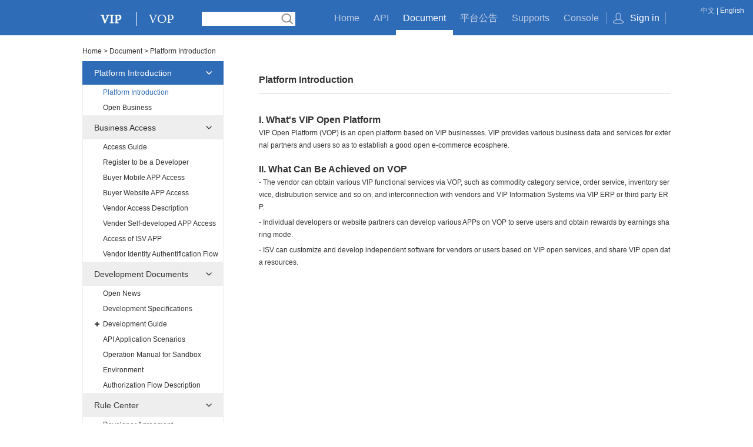

--- FILE ---
content_type: text/html;charset=UTF-8
request_url: https://vop.vip.com/doccenter/viewdoc/42;jsessionid=842C6EC97A511BC02834F4EBCA825E7E
body_size: 3117
content:
<!DOCTYPE html>
<html lang="zh">



<head>
<meta charset="UTF-8">
<title>VIP-VOP</title>
<link href="/css/common.css" rel="stylesheet" />
<link href="/css/markdown.css" rel="stylesheet" />
<script src="/js/common/jquery.min.js"></script>
<script src="/js/common/common.js"></script>
<script src="/js/common/sidebar.js"></script>
<!-- <script src="/js/doc/doc.js"></script> -->
<script src="/js/common/core2.js"></script>
<script src="/js/common/jquery.i18n.properties-min-1.0.9.js" ></script>
<script src="/js/i18n/i18n.js"></script>
</head>
<body>
	<div class="middle_wrap">
		


<div class="header">
	<div class="header_main clearfix">
		<a href="/" class="logo fl en"></a>
		<form action='/search/all' method="get" class="search J_search_form">
			<input class="txt J_search_input" type="text" value='' />
			<input type="hidden" class="J_keyword" name="word" value=""/>
			<input type="submit" class="btn J_search_submit" value="">
			<ul class="sug J_search_list" style="display: none">
			</ul>
		</form>
		<div class="head_login fr">
			
				
					<div class="notlogin">
						<a href="/login/loginSystem">Sign in</a>
					</div>
				
				
			
		</div>
		<ul class="head_nav fwr fr J_head_nav">
			<li>
				<a href="/" class="nav_index">Home</a>
			</li>
			<li>
				<a href="/home#/service/list" class="nav_api">API</a>
			</li>
			<li>
				<a href="/doccenter/index " class="nav_doc">Document</a>
			</li>
			<li>
				<a href="/home#/announcement" class="nav_announcement">平台公告</a>
			</li>
			<li>
				<a href="/support/index" class="nav_support">Supports</a>
			</li>
			<li>
				<a href="/home#/console/app/overview " class="nav_manage">Console</a>
			</li>
			<li class="bot J_bot"></li>
		</ul>
	</div>
	<div class="header_language white">
		<form action='' method="post"
			class="J_language_form">
			
				
					<input type="hidden" name="lang" value="zh" />
					<a href='javascript:void(0);' class="J_language">中文</a>&nbsp;|&nbsp;English
						
				
			
		</form>
	</div>
</div>
<script type="text/html" id="searchList_tmp">
	{#item}<li>{$value}</li>{#/item}
</script>

		<div class="middle_main">
			<div class="crumb mt20">
				<a href="/">Home</a> > 
				<a href="/doccenter/index">Document</a> >
				<span>Platform Introduction</span>
			</div>
			<div class="clearfix mt10">
				

<div class="w_box240 fl">
	<input type="hidden" id="id" value="42" />
	
		<ul class="submenu_side J_LeftNav">
			<li class="parent opened">
				<a href="javascript:void(0);" class="parent_tit J_parent_tit">Platform Introduction</a>
				<ul class="children J_ul_1st">
					
						
							
								<li class="child">
									<a class="child_link J_child_tit" href="/doccenter/viewdoc/42" id="doc42">
										Platform Introduction
									</a>
								</li>
							
							
						
					
						
							
								<li class="child">
									<a class="child_link J_child_tit" href="/doccenter/viewdoc/44" id="doc44">
										Open Business
									</a>
								</li>
							
							
						
					
				</ul>
			</li>
		</ul>
	
		<ul class="submenu_side J_LeftNav">
			<li class="parent opened">
				<a href="javascript:void(0);" class="parent_tit J_parent_tit">Business Access</a>
				<ul class="children J_ul_1st">
					
						
							
								<li class="child">
									<a class="child_link J_child_tit" href="/doccenter/viewdoc/43" id="doc43">
										Access Guide
									</a>
								</li>
							
							
						
					
						
							
								<li class="child">
									<a class="child_link J_child_tit" href="/doccenter/viewdoc/45" id="doc45">
										Register to be a Developer
									</a>
								</li>
							
							
						
					
						
							
								<li class="child">
									<a class="child_link J_child_tit" href="/doccenter/viewdoc/46" id="doc46">
										Buyer Mobile APP Access
									</a>
								</li>
							
							
						
					
						
							
								<li class="child">
									<a class="child_link J_child_tit" href="/doccenter/viewdoc/47" id="doc47">
										Buyer Website APP Access
									</a>
								</li>
							
							
						
					
						
							
								<li class="child">
									<a class="child_link J_child_tit" href="/doccenter/viewdoc/48" id="doc48">
										Vendor Access Description
									</a>
								</li>
							
							
						
					
						
							
								<li class="child">
									<a class="child_link J_child_tit" href="/doccenter/viewdoc/49" id="doc49">
										Vender Self-developed APP Access
									</a>
								</li>
							
							
						
					
						
							
								<li class="child">
									<a class="child_link J_child_tit" href="/doccenter/viewdoc/50" id="doc50">
										Access of ISV APP
									</a>
								</li>
							
							
						
					
						
							
								<li class="child">
									<a class="child_link J_child_tit" href="/doccenter/viewdoc/51" id="doc51">
										Vendor Identity Authentification Flow
									</a>
								</li>
							
							
						
					
				</ul>
			</li>
		</ul>
	
		<ul class="submenu_side J_LeftNav">
			<li class="parent opened">
				<a href="javascript:void(0);" class="parent_tit J_parent_tit">Development Documents</a>
				<ul class="children J_ul_1st">
					
						
							
								<li class="child">
									<a class="child_link J_child_tit" href="/doccenter/viewdoc/53" id="doc53">
										Open News
									</a>
								</li>
							
							
						
					
						
							
								<li class="child">
									<a class="child_link J_child_tit" href="/doccenter/viewdoc/54" id="doc54">
										Development Specifications
									</a>
								</li>
							
							
						
					
						
							
							
								<li class="child have">
									<a href="javascript:void(0);" class="child_link J_child_tit ">
										Development Guide
									</a>
									<ul class="J_ul_2nd">
										
											<li>
												<a class="link" href="/doccenter/viewdoc/56" id="doc56">
													API Permission
												</a>
											</li>
										
											<li>
												<a class="link" href="/doccenter/viewdoc/55" id="doc55">
													APP Traffic Authority
												</a>
											</li>
										
									</ul>
								</li>
							
						
					
						
							
								<li class="child">
									<a class="child_link J_child_tit" href="/doccenter/viewdoc/57" id="doc57">
										API Application Scenarios
									</a>
								</li>
							
							
						
					
						
							
								<li class="child">
									<a class="child_link J_child_tit" href="/doccenter/viewdoc/59" id="doc59">
										Operation Manual for Sandbox Environment
									</a>
								</li>
							
							
						
					
						
							
								<li class="child">
									<a class="child_link J_child_tit" href="/doccenter/viewdoc/60" id="doc60">
										Authorization Flow Description
									</a>
								</li>
							
							
						
					
				</ul>
			</li>
		</ul>
	
		<ul class="submenu_side J_LeftNav">
			<li class="parent opened">
				<a href="javascript:void(0);" class="parent_tit J_parent_tit">Rule Center</a>
				<ul class="children J_ul_1st">
					
						
							
								<li class="child">
									<a class="child_link J_child_tit" href="/doccenter/viewdoc/61" id="doc61">
										Developer Agreement
									</a>
								</li>
							
							
						
					
						
							
								<li class="child">
									<a class="child_link J_child_tit" href="/doccenter/viewdoc/62" id="doc62">
										Instructions for Authorization
									</a>
								</li>
							
							
						
					
				</ul>
			</li>
		</ul>
	
		<ul class="submenu_side J_LeftNav">
			<li class="parent opened">
				<a href="javascript:void(0);" class="parent_tit J_parent_tit">Common Tools</a>
				<ul class="children J_ul_1st">
					
						
							
								<li class="child">
									<a class="child_link J_child_tit" href="/doccenter/viewdoc/63" id="doc63">
										On-line Testing Tools
									</a>
								</li>
							
							
						
					
						
							
								<li class="child">
									<a class="child_link J_child_tit" href="/doccenter/viewdoc/64" id="doc64">
										Error Code Query Tools
									</a>
								</li>
							
							
						
					
						
							
								<li class="child">
									<a class="child_link J_child_tit" href="/doccenter/viewdoc/65" id="doc65">
										SDK Download
									</a>
								</li>
							
							
						
					
						
							
								<li class="child">
									<a class="child_link J_child_tit" href="/doccenter/viewdoc/66" id="doc66">
										Question Base
									</a>
								</li>
							
							
						
					
						
							
								<li class="child">
									<a class="child_link J_child_tit" href="/doccenter/viewdoc/67" id="doc67">
										Signature Verification Tools
									</a>
								</li>
							
							
						
					
				</ul>
			</li>
		</ul>
	
		<ul class="submenu_side J_LeftNav">
			<li class="parent opened">
				<a href="javascript:void(0);" class="parent_tit J_parent_tit">Help Center</a>
				<ul class="children J_ul_1st">
					
						
							
								<li class="child">
									<a class="child_link J_child_tit" href="/doccenter/viewdoc/68" id="doc68">
										Contact Us
									</a>
								</li>
							
							
						
					
				</ul>
			</li>
		</ul>
	
		<ul class="submenu_side J_LeftNav">
			<li class="parent opened">
				<a href="javascript:void(0);" class="parent_tit J_parent_tit">Message subscription</a>
				<ul class="children J_ul_1st">
					
				</ul>
			</li>
		</ul>
	
</div>
<script type="text/javascript">
		$.Loader
            .advScript( {
                name : 'index',
                url : '/js/doc/doc.js'
            });
</script>
				<div class="w_box700 fr">
					<h3 class="api_title">Platform Introduction</h3>
					<div class="document_box">
						<div class="document_content"><h1>I. What's VIP Open Platform</h1><p>VIP Open Platform (VOP) is an open platform based on VIP businesses. VIP provides various business data and services for external partners and users so as to establish a good open e-commerce ecosphere.</p><h1>II. What Can Be Achieved on VOP</h1><p>- The vendor can obtain various VIP functional services via VOP, such as commodity category service, order service, inventory service, distrubution service and so on, and interconnection with vendors and VIP Information Systems via VIP ERP or third party ERP.</p><p>- Individual developers or website partners can develop various APPs on VOP to serve users and obtain rewards by earnings sharing mode.</p><p>- ISV can customize and develop independent software for vendors or users based on VIP open services, and share VIP open data resources.</p></div>
					</div>
				</div>
			</div>
			

<!-- <div class="sidebar_block" id="J_sidebar">
	<ul class="sidebar sidebar_panel">
		<li><a class="sidebar_totop_position sidebar_totop_active"
			id="J_toTop" title="Back to Top" href="javascript:;"
			style="width: 42px; height: 34px;"> <em class="sidebar_totop_mt"
				id="J_toTop_padding" data-min_size="[42, 10]"
				style="width: 42px; height: 10px;"></em> <em class="sidebar_totop"></em>
				<span class="sidebar_hide hidden" id="J_toTop_text"
				style="width: 0px; height: 0px;">Back to Top</span>
		</a></li>
	</ul>
	<div id="J_sidebar_carSection"
		class="sidebar_car_special hidden change_arrow shop_bag_special"></div>
	<div id="J_barLikeWin" class="hidden"></div>
</div> -->
<div class="gotop J_toTop" >
		<a title="Back to Top" href="javascript:;">Back to Top</a>
</div>

		</div>
	</div>
	


<div class="footer">
	<div class="footer_list clearfix">
		<dl class="anim first">
			<dt>Developer Resources</dt>
			<dd><a href="/doccenter/viewdoc/65">SDK and Tools</a></dd>
			<dd><a href="/apicenter/index">API Document</a></dd>
			<dd><a href="/doccenter/index">Document Center</a></dd>
			<dd><a href="/doccenter/viewdoc/59">Sandbox Environment</a></dd>
		</dl>
		<dl class="anim">
			<dt>Manage Your Account</dt>
			<dd><a href="/member/console/index">VOP Console</a></dd>
			<dd><a href="/home#/console/personal">Developer Information and Authentification</a></dd>
			<dd><a href="/member/console/applist">APP Management</a></dd>
		</dl>
		<dl class="anim">
			<dt>User Support</dt>
			<dd><a href="/support/index">Supports</a></dd>
			<dd><a href="/support/question/list?sid=1">FAQs</a></dd>
			<dd><a href="/doccenter/viewdoc/68">Contact Us</a></dd>
		</dl>
		<dl class="anim">
			<dt>About VOP</dt>
			<dd><a href="/doccenter/viewdoc/42">VOP Introduction</a></dd>
			<dd><a href="/doccenter/viewdoc/53" >VOP News</a></dd>
		<!-- 	<dd><a href="FOOTER_URL_43">Specifications and Terms</a></dd> -->
		</dl>
	
	</div>
	<div class="footer_main">
		<span class="mr10">2008-2014 vip.com , All Rights Reserved YICP Record 08114786-1 All Rights Reserved</span>
		<span>Vipshop Holdings Limited</span>
	</div>
</div>
</body>
</html>

--- FILE ---
content_type: application/javascript;charset=UTF-8
request_url: https://vop.vip.com/js/i18n/i18n.js
body_size: 528
content:
var __FILE__ = $("script").last().attr("src");
//JS文件国际化支持
var i18nControl = {
	init : function() {
		var language = cookie.get("language");
		jQuery.i18n.properties({
			name : 'js_messages',
			path : __FILE__.substring(0, __FILE__.lastIndexOf("/") + 1),
			mode : 'map',
			language : language
		});
	}
};
var cookie = {
	get : function(objName) {// 获取指定名称的cookie的值
		var arrStr = document.cookie.split("; ");
		for (var i = 0; i < arrStr.length; i++) {
			var temp = arrStr[i].split("=");
			if (temp[0] == objName)
				return unescape(temp[1]);
		}
		return null;
	}
};
$(function(){
	i18nControl.init();
});